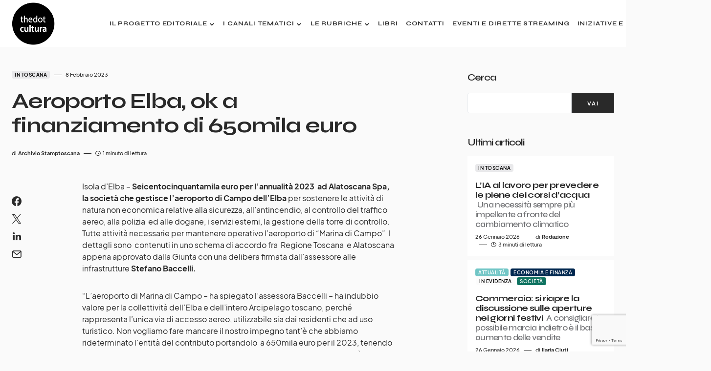

--- FILE ---
content_type: text/html; charset=utf-8
request_url: https://www.google.com/recaptcha/api2/anchor?ar=1&k=6LdmThgoAAAAABvo5zrTKBXTbTSqOtuaik-E4ne4&co=aHR0cHM6Ly93d3cudGhlZG90Y3VsdHVyYS5pdDo0NDM.&hl=en&v=PoyoqOPhxBO7pBk68S4YbpHZ&size=invisible&anchor-ms=20000&execute-ms=30000&cb=c4f1ykmvv3z2
body_size: 48646
content:
<!DOCTYPE HTML><html dir="ltr" lang="en"><head><meta http-equiv="Content-Type" content="text/html; charset=UTF-8">
<meta http-equiv="X-UA-Compatible" content="IE=edge">
<title>reCAPTCHA</title>
<style type="text/css">
/* cyrillic-ext */
@font-face {
  font-family: 'Roboto';
  font-style: normal;
  font-weight: 400;
  font-stretch: 100%;
  src: url(//fonts.gstatic.com/s/roboto/v48/KFO7CnqEu92Fr1ME7kSn66aGLdTylUAMa3GUBHMdazTgWw.woff2) format('woff2');
  unicode-range: U+0460-052F, U+1C80-1C8A, U+20B4, U+2DE0-2DFF, U+A640-A69F, U+FE2E-FE2F;
}
/* cyrillic */
@font-face {
  font-family: 'Roboto';
  font-style: normal;
  font-weight: 400;
  font-stretch: 100%;
  src: url(//fonts.gstatic.com/s/roboto/v48/KFO7CnqEu92Fr1ME7kSn66aGLdTylUAMa3iUBHMdazTgWw.woff2) format('woff2');
  unicode-range: U+0301, U+0400-045F, U+0490-0491, U+04B0-04B1, U+2116;
}
/* greek-ext */
@font-face {
  font-family: 'Roboto';
  font-style: normal;
  font-weight: 400;
  font-stretch: 100%;
  src: url(//fonts.gstatic.com/s/roboto/v48/KFO7CnqEu92Fr1ME7kSn66aGLdTylUAMa3CUBHMdazTgWw.woff2) format('woff2');
  unicode-range: U+1F00-1FFF;
}
/* greek */
@font-face {
  font-family: 'Roboto';
  font-style: normal;
  font-weight: 400;
  font-stretch: 100%;
  src: url(//fonts.gstatic.com/s/roboto/v48/KFO7CnqEu92Fr1ME7kSn66aGLdTylUAMa3-UBHMdazTgWw.woff2) format('woff2');
  unicode-range: U+0370-0377, U+037A-037F, U+0384-038A, U+038C, U+038E-03A1, U+03A3-03FF;
}
/* math */
@font-face {
  font-family: 'Roboto';
  font-style: normal;
  font-weight: 400;
  font-stretch: 100%;
  src: url(//fonts.gstatic.com/s/roboto/v48/KFO7CnqEu92Fr1ME7kSn66aGLdTylUAMawCUBHMdazTgWw.woff2) format('woff2');
  unicode-range: U+0302-0303, U+0305, U+0307-0308, U+0310, U+0312, U+0315, U+031A, U+0326-0327, U+032C, U+032F-0330, U+0332-0333, U+0338, U+033A, U+0346, U+034D, U+0391-03A1, U+03A3-03A9, U+03B1-03C9, U+03D1, U+03D5-03D6, U+03F0-03F1, U+03F4-03F5, U+2016-2017, U+2034-2038, U+203C, U+2040, U+2043, U+2047, U+2050, U+2057, U+205F, U+2070-2071, U+2074-208E, U+2090-209C, U+20D0-20DC, U+20E1, U+20E5-20EF, U+2100-2112, U+2114-2115, U+2117-2121, U+2123-214F, U+2190, U+2192, U+2194-21AE, U+21B0-21E5, U+21F1-21F2, U+21F4-2211, U+2213-2214, U+2216-22FF, U+2308-230B, U+2310, U+2319, U+231C-2321, U+2336-237A, U+237C, U+2395, U+239B-23B7, U+23D0, U+23DC-23E1, U+2474-2475, U+25AF, U+25B3, U+25B7, U+25BD, U+25C1, U+25CA, U+25CC, U+25FB, U+266D-266F, U+27C0-27FF, U+2900-2AFF, U+2B0E-2B11, U+2B30-2B4C, U+2BFE, U+3030, U+FF5B, U+FF5D, U+1D400-1D7FF, U+1EE00-1EEFF;
}
/* symbols */
@font-face {
  font-family: 'Roboto';
  font-style: normal;
  font-weight: 400;
  font-stretch: 100%;
  src: url(//fonts.gstatic.com/s/roboto/v48/KFO7CnqEu92Fr1ME7kSn66aGLdTylUAMaxKUBHMdazTgWw.woff2) format('woff2');
  unicode-range: U+0001-000C, U+000E-001F, U+007F-009F, U+20DD-20E0, U+20E2-20E4, U+2150-218F, U+2190, U+2192, U+2194-2199, U+21AF, U+21E6-21F0, U+21F3, U+2218-2219, U+2299, U+22C4-22C6, U+2300-243F, U+2440-244A, U+2460-24FF, U+25A0-27BF, U+2800-28FF, U+2921-2922, U+2981, U+29BF, U+29EB, U+2B00-2BFF, U+4DC0-4DFF, U+FFF9-FFFB, U+10140-1018E, U+10190-1019C, U+101A0, U+101D0-101FD, U+102E0-102FB, U+10E60-10E7E, U+1D2C0-1D2D3, U+1D2E0-1D37F, U+1F000-1F0FF, U+1F100-1F1AD, U+1F1E6-1F1FF, U+1F30D-1F30F, U+1F315, U+1F31C, U+1F31E, U+1F320-1F32C, U+1F336, U+1F378, U+1F37D, U+1F382, U+1F393-1F39F, U+1F3A7-1F3A8, U+1F3AC-1F3AF, U+1F3C2, U+1F3C4-1F3C6, U+1F3CA-1F3CE, U+1F3D4-1F3E0, U+1F3ED, U+1F3F1-1F3F3, U+1F3F5-1F3F7, U+1F408, U+1F415, U+1F41F, U+1F426, U+1F43F, U+1F441-1F442, U+1F444, U+1F446-1F449, U+1F44C-1F44E, U+1F453, U+1F46A, U+1F47D, U+1F4A3, U+1F4B0, U+1F4B3, U+1F4B9, U+1F4BB, U+1F4BF, U+1F4C8-1F4CB, U+1F4D6, U+1F4DA, U+1F4DF, U+1F4E3-1F4E6, U+1F4EA-1F4ED, U+1F4F7, U+1F4F9-1F4FB, U+1F4FD-1F4FE, U+1F503, U+1F507-1F50B, U+1F50D, U+1F512-1F513, U+1F53E-1F54A, U+1F54F-1F5FA, U+1F610, U+1F650-1F67F, U+1F687, U+1F68D, U+1F691, U+1F694, U+1F698, U+1F6AD, U+1F6B2, U+1F6B9-1F6BA, U+1F6BC, U+1F6C6-1F6CF, U+1F6D3-1F6D7, U+1F6E0-1F6EA, U+1F6F0-1F6F3, U+1F6F7-1F6FC, U+1F700-1F7FF, U+1F800-1F80B, U+1F810-1F847, U+1F850-1F859, U+1F860-1F887, U+1F890-1F8AD, U+1F8B0-1F8BB, U+1F8C0-1F8C1, U+1F900-1F90B, U+1F93B, U+1F946, U+1F984, U+1F996, U+1F9E9, U+1FA00-1FA6F, U+1FA70-1FA7C, U+1FA80-1FA89, U+1FA8F-1FAC6, U+1FACE-1FADC, U+1FADF-1FAE9, U+1FAF0-1FAF8, U+1FB00-1FBFF;
}
/* vietnamese */
@font-face {
  font-family: 'Roboto';
  font-style: normal;
  font-weight: 400;
  font-stretch: 100%;
  src: url(//fonts.gstatic.com/s/roboto/v48/KFO7CnqEu92Fr1ME7kSn66aGLdTylUAMa3OUBHMdazTgWw.woff2) format('woff2');
  unicode-range: U+0102-0103, U+0110-0111, U+0128-0129, U+0168-0169, U+01A0-01A1, U+01AF-01B0, U+0300-0301, U+0303-0304, U+0308-0309, U+0323, U+0329, U+1EA0-1EF9, U+20AB;
}
/* latin-ext */
@font-face {
  font-family: 'Roboto';
  font-style: normal;
  font-weight: 400;
  font-stretch: 100%;
  src: url(//fonts.gstatic.com/s/roboto/v48/KFO7CnqEu92Fr1ME7kSn66aGLdTylUAMa3KUBHMdazTgWw.woff2) format('woff2');
  unicode-range: U+0100-02BA, U+02BD-02C5, U+02C7-02CC, U+02CE-02D7, U+02DD-02FF, U+0304, U+0308, U+0329, U+1D00-1DBF, U+1E00-1E9F, U+1EF2-1EFF, U+2020, U+20A0-20AB, U+20AD-20C0, U+2113, U+2C60-2C7F, U+A720-A7FF;
}
/* latin */
@font-face {
  font-family: 'Roboto';
  font-style: normal;
  font-weight: 400;
  font-stretch: 100%;
  src: url(//fonts.gstatic.com/s/roboto/v48/KFO7CnqEu92Fr1ME7kSn66aGLdTylUAMa3yUBHMdazQ.woff2) format('woff2');
  unicode-range: U+0000-00FF, U+0131, U+0152-0153, U+02BB-02BC, U+02C6, U+02DA, U+02DC, U+0304, U+0308, U+0329, U+2000-206F, U+20AC, U+2122, U+2191, U+2193, U+2212, U+2215, U+FEFF, U+FFFD;
}
/* cyrillic-ext */
@font-face {
  font-family: 'Roboto';
  font-style: normal;
  font-weight: 500;
  font-stretch: 100%;
  src: url(//fonts.gstatic.com/s/roboto/v48/KFO7CnqEu92Fr1ME7kSn66aGLdTylUAMa3GUBHMdazTgWw.woff2) format('woff2');
  unicode-range: U+0460-052F, U+1C80-1C8A, U+20B4, U+2DE0-2DFF, U+A640-A69F, U+FE2E-FE2F;
}
/* cyrillic */
@font-face {
  font-family: 'Roboto';
  font-style: normal;
  font-weight: 500;
  font-stretch: 100%;
  src: url(//fonts.gstatic.com/s/roboto/v48/KFO7CnqEu92Fr1ME7kSn66aGLdTylUAMa3iUBHMdazTgWw.woff2) format('woff2');
  unicode-range: U+0301, U+0400-045F, U+0490-0491, U+04B0-04B1, U+2116;
}
/* greek-ext */
@font-face {
  font-family: 'Roboto';
  font-style: normal;
  font-weight: 500;
  font-stretch: 100%;
  src: url(//fonts.gstatic.com/s/roboto/v48/KFO7CnqEu92Fr1ME7kSn66aGLdTylUAMa3CUBHMdazTgWw.woff2) format('woff2');
  unicode-range: U+1F00-1FFF;
}
/* greek */
@font-face {
  font-family: 'Roboto';
  font-style: normal;
  font-weight: 500;
  font-stretch: 100%;
  src: url(//fonts.gstatic.com/s/roboto/v48/KFO7CnqEu92Fr1ME7kSn66aGLdTylUAMa3-UBHMdazTgWw.woff2) format('woff2');
  unicode-range: U+0370-0377, U+037A-037F, U+0384-038A, U+038C, U+038E-03A1, U+03A3-03FF;
}
/* math */
@font-face {
  font-family: 'Roboto';
  font-style: normal;
  font-weight: 500;
  font-stretch: 100%;
  src: url(//fonts.gstatic.com/s/roboto/v48/KFO7CnqEu92Fr1ME7kSn66aGLdTylUAMawCUBHMdazTgWw.woff2) format('woff2');
  unicode-range: U+0302-0303, U+0305, U+0307-0308, U+0310, U+0312, U+0315, U+031A, U+0326-0327, U+032C, U+032F-0330, U+0332-0333, U+0338, U+033A, U+0346, U+034D, U+0391-03A1, U+03A3-03A9, U+03B1-03C9, U+03D1, U+03D5-03D6, U+03F0-03F1, U+03F4-03F5, U+2016-2017, U+2034-2038, U+203C, U+2040, U+2043, U+2047, U+2050, U+2057, U+205F, U+2070-2071, U+2074-208E, U+2090-209C, U+20D0-20DC, U+20E1, U+20E5-20EF, U+2100-2112, U+2114-2115, U+2117-2121, U+2123-214F, U+2190, U+2192, U+2194-21AE, U+21B0-21E5, U+21F1-21F2, U+21F4-2211, U+2213-2214, U+2216-22FF, U+2308-230B, U+2310, U+2319, U+231C-2321, U+2336-237A, U+237C, U+2395, U+239B-23B7, U+23D0, U+23DC-23E1, U+2474-2475, U+25AF, U+25B3, U+25B7, U+25BD, U+25C1, U+25CA, U+25CC, U+25FB, U+266D-266F, U+27C0-27FF, U+2900-2AFF, U+2B0E-2B11, U+2B30-2B4C, U+2BFE, U+3030, U+FF5B, U+FF5D, U+1D400-1D7FF, U+1EE00-1EEFF;
}
/* symbols */
@font-face {
  font-family: 'Roboto';
  font-style: normal;
  font-weight: 500;
  font-stretch: 100%;
  src: url(//fonts.gstatic.com/s/roboto/v48/KFO7CnqEu92Fr1ME7kSn66aGLdTylUAMaxKUBHMdazTgWw.woff2) format('woff2');
  unicode-range: U+0001-000C, U+000E-001F, U+007F-009F, U+20DD-20E0, U+20E2-20E4, U+2150-218F, U+2190, U+2192, U+2194-2199, U+21AF, U+21E6-21F0, U+21F3, U+2218-2219, U+2299, U+22C4-22C6, U+2300-243F, U+2440-244A, U+2460-24FF, U+25A0-27BF, U+2800-28FF, U+2921-2922, U+2981, U+29BF, U+29EB, U+2B00-2BFF, U+4DC0-4DFF, U+FFF9-FFFB, U+10140-1018E, U+10190-1019C, U+101A0, U+101D0-101FD, U+102E0-102FB, U+10E60-10E7E, U+1D2C0-1D2D3, U+1D2E0-1D37F, U+1F000-1F0FF, U+1F100-1F1AD, U+1F1E6-1F1FF, U+1F30D-1F30F, U+1F315, U+1F31C, U+1F31E, U+1F320-1F32C, U+1F336, U+1F378, U+1F37D, U+1F382, U+1F393-1F39F, U+1F3A7-1F3A8, U+1F3AC-1F3AF, U+1F3C2, U+1F3C4-1F3C6, U+1F3CA-1F3CE, U+1F3D4-1F3E0, U+1F3ED, U+1F3F1-1F3F3, U+1F3F5-1F3F7, U+1F408, U+1F415, U+1F41F, U+1F426, U+1F43F, U+1F441-1F442, U+1F444, U+1F446-1F449, U+1F44C-1F44E, U+1F453, U+1F46A, U+1F47D, U+1F4A3, U+1F4B0, U+1F4B3, U+1F4B9, U+1F4BB, U+1F4BF, U+1F4C8-1F4CB, U+1F4D6, U+1F4DA, U+1F4DF, U+1F4E3-1F4E6, U+1F4EA-1F4ED, U+1F4F7, U+1F4F9-1F4FB, U+1F4FD-1F4FE, U+1F503, U+1F507-1F50B, U+1F50D, U+1F512-1F513, U+1F53E-1F54A, U+1F54F-1F5FA, U+1F610, U+1F650-1F67F, U+1F687, U+1F68D, U+1F691, U+1F694, U+1F698, U+1F6AD, U+1F6B2, U+1F6B9-1F6BA, U+1F6BC, U+1F6C6-1F6CF, U+1F6D3-1F6D7, U+1F6E0-1F6EA, U+1F6F0-1F6F3, U+1F6F7-1F6FC, U+1F700-1F7FF, U+1F800-1F80B, U+1F810-1F847, U+1F850-1F859, U+1F860-1F887, U+1F890-1F8AD, U+1F8B0-1F8BB, U+1F8C0-1F8C1, U+1F900-1F90B, U+1F93B, U+1F946, U+1F984, U+1F996, U+1F9E9, U+1FA00-1FA6F, U+1FA70-1FA7C, U+1FA80-1FA89, U+1FA8F-1FAC6, U+1FACE-1FADC, U+1FADF-1FAE9, U+1FAF0-1FAF8, U+1FB00-1FBFF;
}
/* vietnamese */
@font-face {
  font-family: 'Roboto';
  font-style: normal;
  font-weight: 500;
  font-stretch: 100%;
  src: url(//fonts.gstatic.com/s/roboto/v48/KFO7CnqEu92Fr1ME7kSn66aGLdTylUAMa3OUBHMdazTgWw.woff2) format('woff2');
  unicode-range: U+0102-0103, U+0110-0111, U+0128-0129, U+0168-0169, U+01A0-01A1, U+01AF-01B0, U+0300-0301, U+0303-0304, U+0308-0309, U+0323, U+0329, U+1EA0-1EF9, U+20AB;
}
/* latin-ext */
@font-face {
  font-family: 'Roboto';
  font-style: normal;
  font-weight: 500;
  font-stretch: 100%;
  src: url(//fonts.gstatic.com/s/roboto/v48/KFO7CnqEu92Fr1ME7kSn66aGLdTylUAMa3KUBHMdazTgWw.woff2) format('woff2');
  unicode-range: U+0100-02BA, U+02BD-02C5, U+02C7-02CC, U+02CE-02D7, U+02DD-02FF, U+0304, U+0308, U+0329, U+1D00-1DBF, U+1E00-1E9F, U+1EF2-1EFF, U+2020, U+20A0-20AB, U+20AD-20C0, U+2113, U+2C60-2C7F, U+A720-A7FF;
}
/* latin */
@font-face {
  font-family: 'Roboto';
  font-style: normal;
  font-weight: 500;
  font-stretch: 100%;
  src: url(//fonts.gstatic.com/s/roboto/v48/KFO7CnqEu92Fr1ME7kSn66aGLdTylUAMa3yUBHMdazQ.woff2) format('woff2');
  unicode-range: U+0000-00FF, U+0131, U+0152-0153, U+02BB-02BC, U+02C6, U+02DA, U+02DC, U+0304, U+0308, U+0329, U+2000-206F, U+20AC, U+2122, U+2191, U+2193, U+2212, U+2215, U+FEFF, U+FFFD;
}
/* cyrillic-ext */
@font-face {
  font-family: 'Roboto';
  font-style: normal;
  font-weight: 900;
  font-stretch: 100%;
  src: url(//fonts.gstatic.com/s/roboto/v48/KFO7CnqEu92Fr1ME7kSn66aGLdTylUAMa3GUBHMdazTgWw.woff2) format('woff2');
  unicode-range: U+0460-052F, U+1C80-1C8A, U+20B4, U+2DE0-2DFF, U+A640-A69F, U+FE2E-FE2F;
}
/* cyrillic */
@font-face {
  font-family: 'Roboto';
  font-style: normal;
  font-weight: 900;
  font-stretch: 100%;
  src: url(//fonts.gstatic.com/s/roboto/v48/KFO7CnqEu92Fr1ME7kSn66aGLdTylUAMa3iUBHMdazTgWw.woff2) format('woff2');
  unicode-range: U+0301, U+0400-045F, U+0490-0491, U+04B0-04B1, U+2116;
}
/* greek-ext */
@font-face {
  font-family: 'Roboto';
  font-style: normal;
  font-weight: 900;
  font-stretch: 100%;
  src: url(//fonts.gstatic.com/s/roboto/v48/KFO7CnqEu92Fr1ME7kSn66aGLdTylUAMa3CUBHMdazTgWw.woff2) format('woff2');
  unicode-range: U+1F00-1FFF;
}
/* greek */
@font-face {
  font-family: 'Roboto';
  font-style: normal;
  font-weight: 900;
  font-stretch: 100%;
  src: url(//fonts.gstatic.com/s/roboto/v48/KFO7CnqEu92Fr1ME7kSn66aGLdTylUAMa3-UBHMdazTgWw.woff2) format('woff2');
  unicode-range: U+0370-0377, U+037A-037F, U+0384-038A, U+038C, U+038E-03A1, U+03A3-03FF;
}
/* math */
@font-face {
  font-family: 'Roboto';
  font-style: normal;
  font-weight: 900;
  font-stretch: 100%;
  src: url(//fonts.gstatic.com/s/roboto/v48/KFO7CnqEu92Fr1ME7kSn66aGLdTylUAMawCUBHMdazTgWw.woff2) format('woff2');
  unicode-range: U+0302-0303, U+0305, U+0307-0308, U+0310, U+0312, U+0315, U+031A, U+0326-0327, U+032C, U+032F-0330, U+0332-0333, U+0338, U+033A, U+0346, U+034D, U+0391-03A1, U+03A3-03A9, U+03B1-03C9, U+03D1, U+03D5-03D6, U+03F0-03F1, U+03F4-03F5, U+2016-2017, U+2034-2038, U+203C, U+2040, U+2043, U+2047, U+2050, U+2057, U+205F, U+2070-2071, U+2074-208E, U+2090-209C, U+20D0-20DC, U+20E1, U+20E5-20EF, U+2100-2112, U+2114-2115, U+2117-2121, U+2123-214F, U+2190, U+2192, U+2194-21AE, U+21B0-21E5, U+21F1-21F2, U+21F4-2211, U+2213-2214, U+2216-22FF, U+2308-230B, U+2310, U+2319, U+231C-2321, U+2336-237A, U+237C, U+2395, U+239B-23B7, U+23D0, U+23DC-23E1, U+2474-2475, U+25AF, U+25B3, U+25B7, U+25BD, U+25C1, U+25CA, U+25CC, U+25FB, U+266D-266F, U+27C0-27FF, U+2900-2AFF, U+2B0E-2B11, U+2B30-2B4C, U+2BFE, U+3030, U+FF5B, U+FF5D, U+1D400-1D7FF, U+1EE00-1EEFF;
}
/* symbols */
@font-face {
  font-family: 'Roboto';
  font-style: normal;
  font-weight: 900;
  font-stretch: 100%;
  src: url(//fonts.gstatic.com/s/roboto/v48/KFO7CnqEu92Fr1ME7kSn66aGLdTylUAMaxKUBHMdazTgWw.woff2) format('woff2');
  unicode-range: U+0001-000C, U+000E-001F, U+007F-009F, U+20DD-20E0, U+20E2-20E4, U+2150-218F, U+2190, U+2192, U+2194-2199, U+21AF, U+21E6-21F0, U+21F3, U+2218-2219, U+2299, U+22C4-22C6, U+2300-243F, U+2440-244A, U+2460-24FF, U+25A0-27BF, U+2800-28FF, U+2921-2922, U+2981, U+29BF, U+29EB, U+2B00-2BFF, U+4DC0-4DFF, U+FFF9-FFFB, U+10140-1018E, U+10190-1019C, U+101A0, U+101D0-101FD, U+102E0-102FB, U+10E60-10E7E, U+1D2C0-1D2D3, U+1D2E0-1D37F, U+1F000-1F0FF, U+1F100-1F1AD, U+1F1E6-1F1FF, U+1F30D-1F30F, U+1F315, U+1F31C, U+1F31E, U+1F320-1F32C, U+1F336, U+1F378, U+1F37D, U+1F382, U+1F393-1F39F, U+1F3A7-1F3A8, U+1F3AC-1F3AF, U+1F3C2, U+1F3C4-1F3C6, U+1F3CA-1F3CE, U+1F3D4-1F3E0, U+1F3ED, U+1F3F1-1F3F3, U+1F3F5-1F3F7, U+1F408, U+1F415, U+1F41F, U+1F426, U+1F43F, U+1F441-1F442, U+1F444, U+1F446-1F449, U+1F44C-1F44E, U+1F453, U+1F46A, U+1F47D, U+1F4A3, U+1F4B0, U+1F4B3, U+1F4B9, U+1F4BB, U+1F4BF, U+1F4C8-1F4CB, U+1F4D6, U+1F4DA, U+1F4DF, U+1F4E3-1F4E6, U+1F4EA-1F4ED, U+1F4F7, U+1F4F9-1F4FB, U+1F4FD-1F4FE, U+1F503, U+1F507-1F50B, U+1F50D, U+1F512-1F513, U+1F53E-1F54A, U+1F54F-1F5FA, U+1F610, U+1F650-1F67F, U+1F687, U+1F68D, U+1F691, U+1F694, U+1F698, U+1F6AD, U+1F6B2, U+1F6B9-1F6BA, U+1F6BC, U+1F6C6-1F6CF, U+1F6D3-1F6D7, U+1F6E0-1F6EA, U+1F6F0-1F6F3, U+1F6F7-1F6FC, U+1F700-1F7FF, U+1F800-1F80B, U+1F810-1F847, U+1F850-1F859, U+1F860-1F887, U+1F890-1F8AD, U+1F8B0-1F8BB, U+1F8C0-1F8C1, U+1F900-1F90B, U+1F93B, U+1F946, U+1F984, U+1F996, U+1F9E9, U+1FA00-1FA6F, U+1FA70-1FA7C, U+1FA80-1FA89, U+1FA8F-1FAC6, U+1FACE-1FADC, U+1FADF-1FAE9, U+1FAF0-1FAF8, U+1FB00-1FBFF;
}
/* vietnamese */
@font-face {
  font-family: 'Roboto';
  font-style: normal;
  font-weight: 900;
  font-stretch: 100%;
  src: url(//fonts.gstatic.com/s/roboto/v48/KFO7CnqEu92Fr1ME7kSn66aGLdTylUAMa3OUBHMdazTgWw.woff2) format('woff2');
  unicode-range: U+0102-0103, U+0110-0111, U+0128-0129, U+0168-0169, U+01A0-01A1, U+01AF-01B0, U+0300-0301, U+0303-0304, U+0308-0309, U+0323, U+0329, U+1EA0-1EF9, U+20AB;
}
/* latin-ext */
@font-face {
  font-family: 'Roboto';
  font-style: normal;
  font-weight: 900;
  font-stretch: 100%;
  src: url(//fonts.gstatic.com/s/roboto/v48/KFO7CnqEu92Fr1ME7kSn66aGLdTylUAMa3KUBHMdazTgWw.woff2) format('woff2');
  unicode-range: U+0100-02BA, U+02BD-02C5, U+02C7-02CC, U+02CE-02D7, U+02DD-02FF, U+0304, U+0308, U+0329, U+1D00-1DBF, U+1E00-1E9F, U+1EF2-1EFF, U+2020, U+20A0-20AB, U+20AD-20C0, U+2113, U+2C60-2C7F, U+A720-A7FF;
}
/* latin */
@font-face {
  font-family: 'Roboto';
  font-style: normal;
  font-weight: 900;
  font-stretch: 100%;
  src: url(//fonts.gstatic.com/s/roboto/v48/KFO7CnqEu92Fr1ME7kSn66aGLdTylUAMa3yUBHMdazQ.woff2) format('woff2');
  unicode-range: U+0000-00FF, U+0131, U+0152-0153, U+02BB-02BC, U+02C6, U+02DA, U+02DC, U+0304, U+0308, U+0329, U+2000-206F, U+20AC, U+2122, U+2191, U+2193, U+2212, U+2215, U+FEFF, U+FFFD;
}

</style>
<link rel="stylesheet" type="text/css" href="https://www.gstatic.com/recaptcha/releases/PoyoqOPhxBO7pBk68S4YbpHZ/styles__ltr.css">
<script nonce="iLr2Oj_5cugxsysqo2-32w" type="text/javascript">window['__recaptcha_api'] = 'https://www.google.com/recaptcha/api2/';</script>
<script type="text/javascript" src="https://www.gstatic.com/recaptcha/releases/PoyoqOPhxBO7pBk68S4YbpHZ/recaptcha__en.js" nonce="iLr2Oj_5cugxsysqo2-32w">
      
    </script></head>
<body><div id="rc-anchor-alert" class="rc-anchor-alert"></div>
<input type="hidden" id="recaptcha-token" value="[base64]">
<script type="text/javascript" nonce="iLr2Oj_5cugxsysqo2-32w">
      recaptcha.anchor.Main.init("[\x22ainput\x22,[\x22bgdata\x22,\x22\x22,\[base64]/[base64]/MjU1Ong/[base64]/[base64]/[base64]/[base64]/[base64]/[base64]/[base64]/[base64]/[base64]/[base64]/[base64]/[base64]/[base64]/[base64]/[base64]\\u003d\x22,\[base64]\\u003d\x22,\x22w5PDnMOLwpHCsnrDnMKfUsOjK8K7wpPCtsKFw63CrsK9w4nCgMKvwo9bbgU2wpHDmHfCvTpHUsK2YsKxwqnCvcOYw4c/wrbCg8KNw7wvUiV8HzZcwrR3w57DlsOkWMKUETbCucKVwpfDpMOFPMO1YMO6BMKiS8KYeAXDtQbCuwPDoXnCgsOXFyjDll7DmMKzw5EiwqLDlxN+wpHDvsOHacKiYEFHdGk3w4hvXcKdwqnDt3tDIcKCwo4zw74COWzChWRRa2wDDivCpEZjejDDoD7Dg1R/w7vDjWdPw4bCr8KadntVwrPCrsKMw4FBw5hJw6R4YMO5wrzCpArDlEfCrFtTw7TDn2/Ds8K9wpIewrcvSsKPworCjMOLwr9Xw5kJw5PDpAvCkihcWDnCq8Ohw4HCkMKRN8OYw6/Dt2jDmcO+V8KCBn8Ew5vCtcOYGFEzY8K/XCkWwrkgwroJwqAXSsO0K2rCscKtw7Q+VsKvYDdgw6EbwrPCvxN8bcOgA2jChcKdOlXCtcOQHBFDwqFEw4A0Y8K5w4vCnMO3LMO+STcLw4zDjcOBw70uHMKUwp4Fw4/DsC5yXMODex3DjsOxfS/DpnfCpWnCm8KpwrfCl8KjEDDCs8OPOwcnwr88AzZ1w6EJdWXCnxDDoCgxO8OsY8KVw6DDpH/[base64]/CisKiIQ3CmBQRNcK1NWHDm8ODNWbDksOtUcOPFxY+w6fDqsO8ZT/CgMOkb03DsG8lwpN4wrRzwpQ3woAzwp8cdWzDs1bDnMOTCQUWIBDCsMKMwqk4FnfCrcOrTSnCqTnDk8KqM8KzH8K6GMOJw41awrvDs1rCjAzDuCchw6rCpcKGUxxiw6RaesODR8Omw6J/OMO8J09wUHNNwrYUCwvCghDCoMOmUV3Du8OxwpbDlsKaJx8IwrjCnMOnw7nCqVfClwUQbjxXPsKkCsO5McOrXsKywoQRwoDCgcOtIsKbah3DnQQDwq45asKewpzDssKowp8wwpNQJG7CuULCgjrDrVLCpR9BwqczHTc4IGVow7QvRsKCwrTDql3Ct8O/JHrDiCTCpxPCk3ZGck81aykhw6ZWE8Kwf8Ofw55VR3HCs8OZw5nDnwXCuMO1TxtBBR3Dv8KfwqAuw6Q+wq/DgnlDbcKODcKWWk3CrHoQwrLDjsO+wqArwqdKQ8Ozw45Jw4cOwoEVQ8KLw6/[base64]/CqR4BU8KUwrXDqWd1JWnDjxAdwpVQPsKacHR5U1vDrEVow4tswr/DjQPDml1RwoR3BlLCn2/CpcODwrZ9RVrDtcKdwq3CqcOEwoENb8OKSAfDiMO8Mihcw5dMfhhqasOuL8KgMzvDrxwScFbCn25kw4FmC3/Dk8KnesKkwonDo0PCosOVw7PCkcKbAB0QwpDCvsOqwqJgwrZbWsK7IMOfWsOMw5BYwoHDjSbCn8O0Ny/CsUXCisKOdkLDhMOdX8Obw7rCn8OCwol1wplUaFvDuMOhBnkzwqjCiSHCvnLDqXkIOwF/[base64]/CgsOGPGrCqEphwq8RwqJCw6RjPSUUw6fDkcKQQhnDvDoNwo3ClztIesK1w5PCh8Kpw69Bw4tYQ8OpEFnChRjDnUsUMMKPwoESw67DowRaw6pzccKjw5TCsMKuIwDDmltzwrvCk01Bwp5nTlnDiBvCscKnw7HCpk3DnhvDmgtXVMKywrjChcK1w4/CrBkhw67DvsOaWjfCtcOTw4zClMO2fTguw53CtSIAG1cjw6HDrcO7wqDCiW1+B3fDjTbDq8KTLcKSN0ZTw5XDo8KDMMKYwrt3w5RQwq7CvBPDqTwVJyPCg8Kbc8KKw7YWw7vCumPCmXtHw4/CvlDCvsOLAH4/GUhiSlvDk1NXwpzDqVfDm8OOw7TDmhfDucOeTsKbwpjCm8OhasOLNxPDkzUKWcOHTE7Di8O5V8KeP8Kaw53CpMK1wpgUw57CgBXCnC5deHsGXRTDl2HDjcOFQsOCw4vCmMKnwpPCpsO9wrdVDnA7MiYrbj0tecOBwrfCqyTDr3Vjwp1Lw4jDscKxw58Ew5/DqsKBehIewps/ScOUAxLDsMOGW8KQZxRcwqrDlA/[base64]/DnnPDkDELw78OQx1Iw61rw5zDj1/DixMICG1bw7TDucKRw4kbwoMeE8KvwqAtwrzDj8Oyw7nDuh3DhcOaw4LDtExIGhPCtsOQw59sbcOdw45ow4HClBpWw4p5bV88LcO7w64Iwr3CtcOawok8W8KMesOMa8KQYWpjw785w5vDlsOZwqjCnH7Crh9ETHwnwpnCiTQ/w5p9B8Krwq9YTMO7Kz9+fVR0AsOjwq/Dji5WLsK5wowgT8OcKcK2wrbDsUMrw6nCiMKVwqtUw7NBBsOCwrzCg1fCm8K1wrzCicOgGMKjDTHDn1DDnTvDscOdw4LCtMOZw6YVwpUWw4rCqGvCusOsw7XCoHbDksO/PFhmw4Qew7pVCsKswpoOIcKPw6LDmHHDi2LDgywhw6xqwo/Dqw/[base64]/[base64]/w4Q1w5B4ID8YPFJhw7bCvMOobUNbBcOWw5zCnsOwwo5Twp7CuHRbIMKqw7JhLTLCnsKYw5fDp1XDlCnDgsKEw7l+Gz8ow5QywrfDk8K5w58FwpPDkwAowpzCnMKNCVdxwptQw6kAw6IZwoEhJ8O/w7lMY0IBAmDCiUA6H3kow43ClAV4VXPCmjrCuMKHHsONEnTCv1csB8OywrDDsioAw7/DiRzCvMOKDsK1DGV+BMKIwrZIw4whN8KsbcOuFgDDisKxT0Yqwr7CmUZ0GMOdw7XCicO5w4jDssKmw5ZTw4RWwpxvw6B2w6LDqUAqwoJdKSDCm8KCdcKywrkdw5XDuhJlw78Fw4XDqkLDvxDCgsKCw5F0LcO/JMKzFg3CtsK6ecKywrtFw4TCqFVGw6gYNkvDuz5Qw4wCEiJjfhjCg8KXwqfCusO/YgkEwoTCjmhiesK3EU5Cw69UwqPCqWzCg1rDoVzCtMObwr8qw5EMw6LCgsOCGsOlJTfDoMKuwrgfwptDw49Uw6Z8w6oBwrZ/w7A4BHdAw6AGAVoUR23CimUzwoTDjMK6w6DCh8KNSsOdNMOBw51OwopFXmrCrxYjKHgvw5DDvQczw6XDjMKpw4RsBCllw4/DqsK1QG3DmMKtA8KUcXnDklpLADTDosKoWGt8O8OtOWPDssKgIcKNfFPDtWgSw6fDtsOkAMOFwpPDixHDrcO0S0vDklpiw6BiwqtXwp9EXcO2GHhNQGUsw7YoOwfDpsKlRMO8wpXCgsK0w51wMzfDs2jCuEVeUgTDrsKEGMKGwq4ucsK9McKTacKzwrE/Dgs7eETCjcK1wrEawobCg8KMwqgvwqpaw5hkQcKTw6c2c8KFw6IDHVfDrRFjLhbCkQbCqxwywqzCkSrDqsOJw4zCkApNS8OxaEUvXMOAf8O1wo/DicO9w4wXw5DCtcOneBfDhAlrwoXDiTRXU8K4wrt6wq/CuWXCoQJefhcFw7/Dm8Omw7ppw70Kw6HDgsKQOCPDtcKgwpg9woltPMOfcCTCmsOSwpXCh8OfwqjDj3Isw4jCnz4AwppKVljCucKyIxRYBSgwKMKeTMO7H2xOY8Kxw7jDolVRwq8qNFTDi3Rww4vCg13DkcKqAxlxw7fCtnV4wqPCvwlrOHnDijrCmxnCqsO7wr/DjcOZX2TDkEXDqMONHHFjw4TCjG9wwp4QZcK6OMOBRDZGw5paTcKVEzUGwrQmwqHDusKlBcOEfgbCuDnCiFDDtHHDjMONw67DhMOzwpRKIsOxFgZdWlEpWCXCgEfCoQ3CllbDs1QKGcKfBsKdw7fCpyPDhCHDgsOGQkPDqsKzDMKYwp/DqsKCCcOXH8Kuwp5GEX9ww5DDnFHDq8Kjw5zCvhvCgFTDszFIw5fCvcOYwo43XsOTw4vClWrCmcOcClvCqcKMwph8BzUEHMKGBWFYw4pLWsO0wqTCssK+DMOYwovDksKmw6vDgShlw5dyw4MCw6/CnMOWelLCoV7CpsKJZxEww5lZwpF0a8K1AB9lwqvChsOVwqggci5+HsKAasO9Y8KbRGctw7h7wqBqUMKoe8OCEMONccO2w4t1w4HCn8K7w5bCg00VHsO/[base64]/TVDCtTl1VsKywo3Dv8O3woIZw5xJTcOhw6Z3JMO7AMOKw4DDpDklwoDDgMKYcsKkwpwvJV0LwrNHw4bDsMOuwpvCu0vCvMKhTkfDscOWwrPCr1wRw5kOwrVOX8OIw5UMwp/[base64]/Dg2zCusKjQ1RMwqEMeAzCjHzDoSDCpsKtHgJXwrjDvWXCv8O7w6HDn8KLAxQUMcOpwq3Cmj7DicKpLH0Hw4ZfwpjDuVbCrTVxAMK6w5TClsOrY3XDj8KwG2jDpMOMTHnCh8OJXU/CkGUzF8KoasOYwpPCpsKBwpTCkn3DiMKJwo9zd8O+wq9WwoHCiUrCuiHDnMKICAbCpgLCp8OzNFfDk8O/w7bCvR9EOsOvYQ/[base64]/CrcOfQ3jDjMKhw6kzwpjCjAl3wqXCq3DDhyrDhcOyw7/DjGAAw6bDpcK5wqnDjy/CtMO0w57Cn8Oya8KrYBYzQsOtfmRjbGQZw4hSw4LDljnDhyPDuMO9SCbDux7DjcOCFMKyw4/CmsOzw54kw5HDim7CmXM3Z0cRw4bDigHDqsO5w7zCmMKzW8O3w5Q7PD1swpUeHFhBLztWQ8OrOhPDi8KYaBRfwp0Sw5HCncK/eMKUVxPCkBtBw68JBzTCnk8AHMO6w7XDiGzDhXJTYcOYayNawo/[base64]/[base64]/wpFHW8KuY8OtO10NwpDCjy/DncK2w41IJGJcXw0bwr3Dm8O2w5TDg8OiX2PDp3Rgc8KUw4cif8OJw6fClTwGw4HCmcK6NQtEwpU4UMOLEcKfwr52FUjDq0pEacO4IDXCg8KlQsKbHUPDmnPCq8O2W1xUw6JRwqjDlnTCpC7DkG/CocOFw5XDtsOAPsOZw5ZLB8OswpMOwrlyRcKxKzfDkSo5wpjCpMK8w7TDsyHCrVfCkQtlH8OwIsKGUQ3Ci8Otw7Nqw64IUzPCnALDp8KrwqvCssOAw7vDusKzw6jCkFTClDwaMnPCvy9Lw63DoMKqFncTDFJNw6/CnsO8w7cYa8ONRcOPLG4Fwo7DsMOawqvCn8KnWgvCtsKow55XwqbCsjEcJsK2w4ZMLDfDs8OUE8OfeHXCqn0LYENXQMOQfMOYwrsGCcKJwpHCsg9mw6bDusOaw7jCg8Kbwr7Ct8OVd8KZRsOyw6lCWsKNw6t+AcOYw4/CrsO3UMOXwo02G8KYwq1gwpTCpsKGK8OiJlXCqCY9bMOBw6Atw78ow5Rfw5gNwrzCmRAEQ8KpCsKewoxEwpXCq8OdBMODNjjDvcOKwo/Ck8KlwrphGcK/[base64]/wq4WwqcXH8Ord8KyX0/[base64]/C1jCtcOFXGLDhMKqe8OgacOPwotYw7MawqY2wprDojTCuMOIWMKuwq7DlwjDgFkPCBDDqnoRai7DiTjCj2vDhDPDncKEw5hvw5jCgMKAwocrw6B4d1wGwqIYPMOMbMOIGcKNwoQDw6VNw7XClhfDisKsZcKIw4vCkcOVw4pfQnPCkT/CvsOzwrjDmn0fbXoBwo9wBcKIw7t4WsO9wqdOwpxqYsOfdSV4wozDucK0CsKgwrNJbUHDmSbCokPCnV8JBjPCt3DCmcOoRVpbw4RYwqvDmHVRSxE5ZMK4GSnCssOwTsOAwq9NGsO1w64dwr/Cj8Obwr5ew4kbw5xET8Kkw7UaFGjDrCdCwqQ0w5/ChMO4C0gtfMOQTBbCkFjDjgFgMmgpwoZGw5nCtyTDknPDp3h1w5TChl3DvDFiwr8DwrXCrAXDqsK9w5YVAmIxEcKywozCrMOQw7LClcOAwofCv0kdWMOcw6JGw6HDp8KaL2tMw77Dumh8OMKGw4bDpMKbAcO/wrJuGMO1I8O0YUNTwpc1PMO4wofDk1bCqcKTYH4lRgQ3w4nChCgOwqTDnh52YcOnwqZ2EcKWw4zClwrCiMOEwpXCqQ9/BjPCtMKMF1PClnF7H2PCnsO+wqbDqcOQwofCoB7Cp8KBFzfCvMK0wq48w7fDll1qw4kuB8K4OsKXwq/DpMOmVnVnwrHDsxMUbB4hZMKAw6pxcsO9wovCvU7DpzdJbMOSMkTCvMO7wrrDicKxwr3DhW4HcCgsHi5XMMKow4VaQ33DscOEAsKYQwPCjBfCjCXCisO+w6vCqyfDqsKqwrbCr8O8TcOGM8OwE37CqXxgbsK5w5XDk8Kvwp/[base64]/[base64]/[base64]/[base64]/DmsKNKsO7w7YiXjzCtcOsRcK1w7bChsOCw79vFcKUw7HCmMO5ZMKfAR/CucKtwovCuRTDqzjCisKwwpvClMO7dMOgwrPCosKMLlHCtTrDpCvDgsKpwodAwpHCiAgKw7l5wo9/[base64]/DnsKjWzscFFDCn8OEwrtmw4F2RyZawqnCjsOtw47Ds1zDisOlwrcFMsOCaHhnIQlpw5bDtFnCg8OmRMOGwqMlw7hOw4JoV0fChmtrAEpFc3fCsyrDoMO+wp0nwpjCpsOUW8OMw7IIw5XDmXPDkQXDtgRZbldsLsOQNjF8wovCnGNoNsKVw6ZyWXbDhX5Bw7grw6prNA/[base64]/wp7DlDLCs3cPwq8ETcKqdxVPwo3Dh8OXEVs9egvDsMOINnvCiyrDmMKhaMOXX0Bkw51uU8OfwqDCsyA9OsOoJcOyKWjDpMKgwqdNw4/CnWHDoMOUw7UCbHFEw4bDqMKFw790w5poIcO1WDtpwqLDksKQIVrDkS3CuCBaTMOXw7pEOMOKZVFow7vDuQZTasK7YcOGwqXDn8OTEsKzwpzDskjCuMKaLW4Ha006T03CgBbDgcK/[base64]/Ck8OaBzrCtCMAXsOgNyjCkcOlFsOna1HCg8OyfMO2BsKowr3Dj0Etw4MwwofDtsO5wo9/[base64]/[base64]/Ck8Kuwr9swrLDksKkw4LDiMOwCwgYw7ZTw4RZWxtCw7EfIsOLIcKWwrdwwrYZwoDCuMK2w7wSDMOPw6LDrcKJDhnDgMKJbBl2w7J5Fl/Cr8O4MsO/wozCqsK6wrnDrxU0wpTDucK7w7VJw4zCmmXCtsOWwrrDncKEwrlBRj3CtjAvRMOafsKjU8KfPsOvW8ODw55GCDrDuMKuQcOhXCxaIMKRw6UMw4LCosK+wqATw5bDqsOFw5TDllcsfDhSFGxKBW/DocO7wofCg8OMcnF/[base64]/DphVYw7t7VgjDjMKYJsOfw6PDnQ12czJeb8OqesOwDk/[base64]/DmcKVw6sQw7ZXDcKgwroZWcKzw4ohw77DucOhR8KIw4zDtsOYZsKfJsOhe8OSKg/CljnDnSZtw5HCoDlUKyLCuMOQc8Kww4Nbw6hDU8Olwq/CqsKLRQbDugxRw7LCrgTDlGB0wo9/w7nCkQ0RYxhlw6nDmFlHwrnDlMK/w4Q6wocHw5LCs8KUayYdNxPDmV9KXMKdDMOvdUjCsMKhQBBaw47DnMONw53CmXjDh8KtSFsOwqlywoDDpmjDlMO/w4HCjsOkwqDDrMKTwp5xZ8K2JmN9wrsGTXZJw7M7w7TCiMKew7UpK8KSbMKZIMKjHQ3CpVTDllkNw5LCrMKpQjIlQErDpCtufmXDjcK2UTDCrXrCgCrDpVEbwpw9aTnClcK0dMOHw4nDqcKOwp/ClRIpOsKpGifCq8K7wqjDjDfCtF3DlcOCSMKaFsK5w5wGwoPCkCU9OkhXwrpVw41KfXJiJgVxw5BFwrxJw5vDmQUQCWPDmsKhw7VzwosZw67Cj8Otw6DDlMKUFMOXMiwpw59Gwp1jw7cAw59awqfDlzjDpGfCmsOdw65CC01nwoXDpcK/acK4RH46wqgTPA0RfMOBYgISS8OSfcObw47DjcKsQ2LCisKuQAxZYk5Vw7HCsgDDjkDDk3EHacKidh/Ck2ZNWMKmUsOqMsOow73DtMKMIiojw4vCksOsw7k8RQxTUDLDlhI3wqPCm8KBBiHCu1UdSg/Du1zCncOeIzNxLAzDl0d6w4snwoDDlcOTwrXCpF/DicKwVcOcw6nClRh/[base64]/w6/DilFiw6Z9dE5zw5DClRbDmMKjECx9DlfDk0vClcKtOHbDhMO/[base64]/w5gTesODT1lMw7jCiHjCkMObOGzCg1rClB10wpTClmDCp8O/wo/CowNNaMKETcOtw5NsV8O2w5NDUMKdwqPCqhtjSAc+IGHCrwhDwqhHfXo6dAQew4Mww6jCtDl/NsOjYRbDlTrCpF/DrcOSXsK3w6FTeS0ZwrBRSw4IE8O/CF0nwqvCtiVNwp8wQcKvKT4dIsONw77CkcKawpLDncOwVcOXwpIdTMKTw4jDpsOBwr/Ds2UjfzTDoF0hwrXCn0HDoi8Pwr4MNMOHwp3Do8Ocw7HCp8O5J17DpAwRw6rDtcOhAcOMw5FNwqnDpGXDs3zCnn/CtHd9fMOqUS3DgSVOw4TDoHNmwoB5w6A1dWfDvcO4K8KFVMOcC8O9bsOQMsOXXioPEMKDW8KzckVLw63Clw3CiSjCsDzCi2zDp0hOw4MAOcO6T3kVwr/Dozt+C2TDsnw3w6zDslbDkcKpw47Dv0grw6XCvwYzwq3DucOrwp7DjsKSNWfCvMKwKyArw5wxwollwpLDiAbCmHjDnFlsdMK5w5onY8KUwo4EV1zDmsOmbBtmBsKtw77Dhg3CngcRInFUw5bCmMOVecOcw6xswpJ+wrpBw79EUsO/w6zDucOVLTzDoMOHwqjCg8O7HFnCr8KtwofCg0/CiE/[base64]/DssKYR2vDiFzDuABpwofCksOyBsODIzp/XmfCvsKnIcOWNcOEFFHCg8K/EMKffSzDnyfDocOHDsKew7QowpXCkcOTwrfDtA4qZlfDtGk2wqvCs8KhcsKKwoHDrRTCosK2wrXDlMO6OETCjsORE0Q/w588B2bCjcOww4zDs8KRFWVgw4QLw7XDh0VMw7JtbFzCoH9+w5nDggzDryXCpMO1ZWTDqsKCwr3DkMOGwrEzXSshw5cpL8Otc8OcD23CusKdwo3DtcOUZcOOw6YCJcObw57Ch8Kow6gzO8KSD8KxazfCncOVwpcmwoF/woXDoVnDjMKew5DCrxLCo8Kuwo/DoMKZHcOxVHFHw7HChjI1cMKWworDgsKJw7LCnMKxWcKyw6/[base64]/DpMOVbsKawoBTTh7Dm8OzDMO7PsOWasO1wrHCuyTChMKAw4nCoFl/[base64]/[base64]/wqXDg8Kpwopbw7HDgsOlwroPwp0Bwp0aw4LDnVVLw70Bw6rDgsK6wrfCnjrCiWvCrxTDnTXDvsOgwrHDkcKHwrp2OmoUDFZGYF/CqSLDrcOWw4PDtMK8QcKBw69KGCLCnmYTSGHDr1NGDMOeCsKoLRzCo3nDqSjCuG/DmzXCi8O9LXZbw53DoMKoIUvDr8Kvc8Odwp5dwpLCiMOpw4zChcKNw5zDq8OUPsKsekPDoMKXfX4tw53DohfDlcKoGMKew7BCw5DCpcOVw74Twq/CjU4QPMOYw5QnDFo5UGUWem88R8Oww5JbagzDoWnDrjthHzjCg8Ogw5kUQjJAw5AebnAmHwNtwr8kw7QWw5VYwpHCuFzDkkTCuwjCrSbDsUI8FTIEYkHCthJnG8O2wpbDi0/[base64]/[base64]/QcKsHsKvTcONWm8jw4nCvsOvYkkRYEhiHmR/Uk3DiTksV8OGf8OYwp/DtMKXfhMwbMOzNX85KsK1wrjDsQETw5JRUD/DoWtSTSLDncO6wp/CuMO5OgnCgFZ4IEXCpnjDv8ObHkzCoGomwqvCs8Onw4TDjjPCqlIEwpvDtcKkwqUawqLCs8OhfcKZLMK/wpTDjMOiBwFsBmzCncKNLsORwrRQJ8KEDRDDvsOVPsO/NzzDugrCrcKDw67DhV3CqsKBUsOlw7vDvmE1IznDqiZ3wrTCr8KMYcO4FsKPDsOswr3DiVXCs8KDwr/Cm8KdF1VIw7fDmsOCwovCmjcuZsOKwrLCpDFlw7/DgsKaw5XCusO0wo7DnMKeN8OFwqzCpF/DhlnChQQLw59zwrLChU9ywoHDhMKgw7PCtDBNHiwgA8O7UMKlcsOUVcKyBRJRwqhLw5UxwrxeMBHDuzUlG8KtGMKBw58cwoXDqsKGSmfClWgaw7s3wpnCtFV/w4dDwr8EFGXDjEQ7CFZUw5rDucOKDcKxEw3DtMOlwrRMw6jDvcO2BcKJwrJEw7g3eUYJwpEVOgjCrRPClifDjjbDiArDnkZOwqLCo2/DssKBwo/CtyLDsMKkZyhuw6Asw6F2w4/DnMO5RHFJwrIMw59edMKoc8OPccORB3BbWMKWCRXDnsKKf8KyfkJHwrPDrcKsw6fCosK9QW48wpxPPgPDjRnDlcOVNsOpwp3DpWXCgsOsw5UnwqIOwrpDwpJww4LCtFFBw6McSy5awoHCtMK4w5/ClsO8wq3DjcKjwoMqHHl/VMK1wq9Kd1VqQTFXLAHDncKwwqoPDMKyw4E2WcKjV1XCmxnDtsKpwpjDslkGw6nCpg5FR8KIw5bDjHoLMMOpQV7DvMK7w7LDr8KbFcOZeMOswoPCizDCtSVuNjHDt8KgJcKFwpvCgVbDo8KXw7REw6jCjhzCrnnDp8O5S8KBwpYtZsOswo3DisOXw4ICwrDDt0vDqQh/RmA4K1VAPsO1JyDClA7DucKWwqDDhsOsw7pxw73CsBRKwrtdwrvDocK/ahYgQMKiY8OGY8OTwqTDtMOLw6XCiHbDjwNkOMOxD8K9U8KdEsOzw6PDpnIKwpTDk25hwqopw6Mcw7rDmsK8w6PDmQ7CmmHDoMOpD2vDoifClsOgB15awrBiw7nDucKOw6F+BGLCmsOVK0pRP2oRCMKswp94wqVoLh9Ww4dYwoLCiMOpw5XDjMO6wpNKbsKjw6Rfw6/CosO8w7B/A8ObdS/CksOiwolbEsKzw4HCqMO9IsK3w453w6xTw5hjwrTCmMKGw4MKw47Dl3TDnHp+wrDDo0DCtxA/VWvDpnjDisOTw4/CvHvCmMKlwpHCpVvDh8OpUMOkw6rCv8OiThZmworDmMOLY0jDmGZpw7nDpS4jwq8WDk7DtQR8w5IRDAzDqRfDonTDt19oGQESFsO/w6VcB8K4TSzDusOTwrbDr8OxZcKoZ8KJw6bDmQ/Dq8O5RmUvw6DDtwbDuMKbAcORBcO4w5rDqcKGJsKTw6nChcODSsOJw6PDrsKgwqHClcOOcC52w5XDgjXDm8K7w7NZaMKqwpdWf8OTPMOcHXPDqsOtB8O6b8O/wokJUMKJwoTCgkd5wpQMPBoXMcOdVh3Co1s7OcOCc8Omw7LDhjbCnUPDp2Qfw4HDq1E8wr7CuCd0PkXDi8Oew70Bw6BqI2TCgUdvwq7CnX4UF2TDpcOmw73DvTFJOsKHw5oAw7/CvsKUwpfDtsOwBsKtwp42EsOzQMKrbsOZOykDwofCoMKKKcKUeAAQLMO3ATbDk8O5w7IhQBnDllfCii3CjsOiw5fCqirCvC3CtMOTwqQ4wq5UwrUgwpHCvcKZwrHDvx5/w6tBRlnDn8KnwqJDVXIteXx7aE3Dv8KseSAHIypje8KbEsOyA8KpWSDCs8O/Fx3DjcOLB8KSw5vDnhxWUiQmwoV6ZcOfwrbDlSpoBMO5cHHDh8KXwoEEwq9mCMOnKk/DnBzChn0fw5kKw4fDo8KRw4vCmyAyIUN2TcONG8K/NsOqw77Dqx5NwqDDmsOqdzANTcO+RsOdwoPDn8OhdjfDocKfw7wQw5syWQjDl8KSfyPDuGwKw67CnMKuS8KLwrvCsWcYw7bDocKZKMOHAcKCwrwYNiPCt0w1ZWRgwp3CrwRZIMKCw6LCrj/DgMO1wocYNwXCmE/ChcOdwpJQBnxXw5Q1YUnDvBfCq8OjSwdEwoTDukogbkMOeEM/TRnDpSZrw6Ixw6lwHsKZw4lWfcO2QMOnwqA/w5A3USBKw4TDqmhOw4h9A8Okw5cWw53DmhTCnxIfPcOWw7BIw7hlUMKmwq3DuxTDjRbDr8KFw6/[base64]/DrMOYw73DtzjCo8KMRFfDgz7DsQMwV8KGw74Dw4ARw5gOwqhtwpshZWFKAAZobcOgw4zDrsKoYXrDo3/[base64]/VMOvw43CgcOpaFYdwqN0fhXCm8Omw6k3wqtaw5TDmnjCvMK1AUDCrjloCcK8YAXDgyodYMKWw7xqLE04WMO/[base64]/CgsOdIUXDr0nDvAnDrx/DtcKcwqrCv8OSWcOwWcORfF5Pw61Aw6HCh0HDssOHLsO6w4dcw6PClgErFSTDkj/DrXUxwp7CmgwrXC7DpcODVjBtwp9Ob8OdQVXCgTl0GsOKw7RJw67DmcOFaFXDvcO2wpFPIMOofmnDvTIywp8Cw5pxT0EFwrfCmsOTw54lRktkDCPCr8KbL8KpZMOdw69NFwcHwqo9w5LCk0kCw7XDrMKeCMOtC8KGHMKsbmfCgURCXErDosKGwq9EQcOkw4jDisKXYH/CtTjDh8OIKcKPwpMtwrHCocOZwqfDsMKOY8ORw4XClEM5eMOwwq/[base64]/CtcOAeU3DtcK/w5Apw4Bbwr5wJVvDocOLCcKzWMKdR3dVwpbDpUxfCTLCgF5GC8K9STZawovCr8KcNXbDtcKyEsKpw6fDq8OrGcO8woU+wqbCscKTdMOLw7LCuMODWsO7D2HCiXvCu0w+c8Kfw77Du8Okw4F7w7A+fsK/w7hkFjTDv0RqMcOVHcK9URMOw4ZFX8OKfsK2wonDl8K2wohsZBPCi8O0wqjChg/CvRbDr8OAS8KhwozDljrDuG/CqzfCk1Yew6hKTsOowqHCicOWw5pnw57DpsOsMgRiw4QuacO5fU5hwqsew6XDkH5WUn/[base64]/DiTzCgmsMCE0wwqTCvgbDn8KmXcOgw4kbNMKrbsOKw5nCv2NbZFI3LMKZw7sowrlDwpR/w57DuC7Cp8Ogw4Apw4jDj3xWwooDfMOAEX/[base64]/ClEhEG2k9w5cXw77DqC7DuWTDvMOvw6AJwrnCrR0xHlAVwprChW5TUR1qHBrClcOHw44Kw6g1w58WC8KIO8K9w5sCwos8RH/Dt8OWw6NLw6LCuQIywoEQQ8K2w4DDvsKIacKnLkTDosKMw6DDqiRmSkUzwpZ9CMKSB8OEBRzCk8OFw5DDmMO7JcOPIFkgPklbw5DCmCIBw5rDkl7CgWMMwp3DjMOQw4/DsmjDh8OAJBI7BcKkwrvDhHFww7rDicOrwrfDrcK+OiHCkyJuND9mMA/[base64]/CkMKFR8OQJMOpF8KNDcOAw4EcL1PDkk7DvsK/wrdhUcK5ZsKXCXPDl8OvwqYiw4XCkhHDvDnCosKDw49Jw4IjbsKwwoDDscO3BcK5bMO/[base64]/EMO8wowsBXvCm2FWw6vDisOWe8KfVcKrdsOIwrrCqcO7w613wp5TUMO3XWTDvmdww5XDsjfDji0Gw4EGBMOTwrBiwoHDncK6wqxFaTQjwpPCiMOeSFzCiMKLQcKowrYaw7oXAcOmM8OnZsKIw480cMOKFinDilNcX1gHw4PDo34Dwo/CosKcU8KsW8OLwofDhsOjDSLDncOCKFk3woLCqsOsDsOeEDXDk8OMRAfDv8KPwopaw41iw7fDrMKNX1xGK8OlJGnCu3AgXcKfEhjDs8KJwrs/Pz7CmVnCmkvCvQrDmBsCw7IHw6rCg2HCkydhc8O6Vn0rw6vCkMOtO3zCvG/Cp8O8w65YwoZPw7QHHg/Cmz3Dk8KYw61iwoIvam0Ew4EdPsODUsO3esK2wq1uw5/DoHU/w4vDs8KofQfCqcKCw7hswqzCtsKfE8OscHbCuSvDsgbCvUPCnSjDsWxqwr9NwqXDlcOlw7wswoVjIsOKKwZHwqnChcOsw7nDmEJ4w45bw6zCpMO7wodbNlvCvsKxf8Ofw4I6w5fDksO4KcKxNyh4w60OAGg8w5nDp3/Dux/CqcKgw5UyeV/DgsKYL8OHwrxyHH/DtcKsYMKCw5zCpMOGfcKqGyEqZcOZMCIXw6zCqcKNFMK0w7wCHcOpLhIDF25GwpsdQcKQwqvDjW7DnX/[base64]/w5ZdFsOGZifDnsK/[base64]/eMO/[base64]/dGLDt8Kqw7J6bETDk8OxccKgw6fDkcOcU8KmXjXCjl7DsA8vwrPCoMO1XQXCr8OcScKywoEyw67Dmi0wwo1ODk0OwqbDqWbDq8KaM8Omw6rCgMOqwqPCkUDDosKaZsKtwrw3wqXCl8KUw5bCosO3SMK8dk9IZcOmBjnDrhrDn8KkIMORwr/Dt8K8NRtpwoLDlMOQwrE2w7jCpynDisO1w5HCrMORw5bCscOWw6olADlpMAbDvUExw6YjwpB5ImRyB03DtMO/w5jCnX3CkMOobC/[base64]/[base64]/DgsKfG0pkwoN5wolRw78FOMOuTsOWw6fCg8KbwpbClMOnw7NvwqXCuCVgwrTDsT/Cl8KmITPCqHPDr8OhDcOtOB8ew4sKw4xaKXfDkQdnwp4ww6h0BVUPfsO8M8OXScKTCMOQw6xtw7XCiMOqFHrCrCJYwoA2CcKkw73Dp19nUzHDmxzCgmBFw6vCljQENsO3HznCm0/[base64]/Dp8Kiw5zCqMK/TwdIIcKpw7fDrU4PcEgRwqk+GXbDiy7ChH1tSMOnw70Iw7bCpmnCtWvCtybDnHPCkSnDosKyVsKUO344w44tNR1Lw6tyw4EhCsKBMDAyR145VTE5w63CiEzDq1/[base64]/[base64]/[base64]/CiUzCsg7CocKJYmPCnG91PcK3XjbDncORwo4GXz15UCpRHsObwqPDrsOkACvDsCIKPEswRiDCrSldQSYTQxEUcMKKNx7DuMOoN8KFwoTDkMKhT34hTmTCkcOIY8KUw4PDhljDsGnDpsOIwofCowALCcKdwoHDkQDCpF/DucKrwpDCnsKZZEVaY3vDkFpIdjd0cMOAwrDCkit7eWQgUh/[base64]/Cl8OORSsDDsO/w4zCnAHDr8KIwpPDkMOIZcK+Ox8ASwwPw5rDtFtiw73Du8Kmw5piwq8/wo3CgAXCg8O2dsKpwo12TTMoNcOqw6knw53CqMOhwq5KAsKrOcOiSijDjsKUw6nDkCfCv8KOWMOfJsOHKWkNZUwNw48Nw71mw5LCphbDqx11DMOQM2vDj1czBsOCw4XCtRtfwo/CtUQ+WWDDgVPCnGUSw45/D8KeTRdKw4hAIARxwrzClE7DnsOmw5wLBsOjLsOnTcKxwrY1KcKuw5DDg8KnIcKfw6zCmsKvNFfDhsKfw7cxAULCmTPDohhaOsOUZ3gkw7HCqWTCrMOdFErCjVVZw4RAwrLCm8KIwp/CvsKceiPCqw7Dv8KOw6zCr8OKRsOCw546woDCjsKHMmELSAwQNsKvwoHDmmnDpnTCrScUwqEHwq/DjMOELMKTITHDrQg3YcK+w5fCmFpeGSoJwpbDiCZ9w4ATE0nDjkHCoXMOfsKdwpDDncOqw5c/[base64]/CucO2wrfDgipcWcOBw7IQVV06w7vCicK4wonCmcOZw4bCrMKiw5fDv8K9DXQrw6vDimlZc1bDh8OWGsK+w5/[base64]/LMOlwq/DpsKJw497Ew4aITzCtTc9wp7CjUIqw77CtMOpw5nCs8OIwqvChnDDscO7wqLDkmLCrELCoMKSFhB5wrp7aUDDuMOlwpjCjnjCmUPDqsOYYxZlwpxLw4cRZAg1XUx1fW5VJsK/OcOaGcK6wqvCuSvChsO3w7FHTxp9Pn/Cqk4gw73CgcOBw5bCgVNQwqTDtxZ4w6bCmiJyw6YwRMOfwrBbJcK1w64XHyUVw57Dh2poJVAXe8Kpw4ZrYjMUGcKxUxrDssKLFgjCgsOYBMOJIAPDp8OXw7AlA8KBw6o1wo/[base64]/DiMOEZh5Zw51FL17ChsOuw4PCgEXDpjjDkhLCsMOpwrlyw78RwqLCqXbCp8K8a8Kcw4UgX3JWwr0swr5SSHlVZ8Kxw49cwqbDhCQ6wpzCvTrCm07DvXRlwo7DuMKhw7fCtFA/wopjwq1ZGsOYwoHCvMO/woLCo8KMQ0AawpvCm8KwbxnCnMO8w4Mvw77DusOew6VOflXDtMKAOgPChMKLwqhmWRJSw5tqO8Ojw4LCtcKMAXwQwpsUdMOTwrNqIwQQwqVvMkLCscKFWyrChXUEaMKIwq/CsMKswp7DvcOhwrIow5HDnMK2wo5vw7DDvsOowrPCqMOURRoXw4LCkcOZw6nDoSENHCN2wpXDrcOYFCDDrl7Co8OvdV3DvsOWXMOcw7jDicKOw6XDgcKkw5h+wpArwqFfwp/Ds1fCkDPDqi/DvcOKw5XDtzUmwph5NMOgF8K0CMKpwq3Cu8KrKsK2wr9XaC1Qf8OgE8OMw59YwqBNZsOmwqUvWXYBw5AlBcKIwp04woPDm05hZT/DsMOvwqvCnsORBC3DmMONwpUqwrcIw6REG8O/bWdXEsOAcMKoNMOZI0rCt0Y8w5HDtV4Jw5JDwpQFw6LClFA8FcObwr7DiRIUw7HCgk7CtcKeElXDu8O6NlpRZ18DKMKcwqDDt1vCisO0w5/Dkn/Dm8OKZAXDhChiwqZ9w6xFwqXCicKOwqgQHsKHZT/CnmDCpD3DhTvDn35uw7LDhMKJOA8mw60JPsOWwo8tXcKtRHlbd8OwK8Odd8Oxwp3DnVTCqlJvFsO3OTTCncKOwofCvDVlwrVDF8OWIMONw5HDiwdUw63Dhnccw4zCrsK5wojDjcOQwqrCj3DDmykdw7vCjhfCocKsaF4Dw7XDvsKSLFLCr8Kcw5Y6BlTDkHXCv8K/w7DCih88w7LCux3CpsONw60KwpxEw77DkxIgRsKkw6vDilstCcOySsKuKU/Di8KvShHChMKQw7Qvwps/[base64]/[base64]/w7RNNsKkLcOrwrZZXMKOFH8ewpHCqzTDl8KYwqMhNsKAARM5w4wOwpsWGR7DkSMkwog4w48Ww67ConDCoChtw7/DsSp8I2XCj2huwqrCmUbDvmbDq8KoREsIw4HCmETDrgHDp8KMw53DlcKDw5JDwoNGSyTDrz57wqPCk8OwE8KCwojDg8KFwoMhXMKaNMKCw7Vfw5UtCEULbUrDi8Kdw5nCoB7Ci0jDnnLDvFQUQFUSQxHCk8KGNnEuw7fDvcK/wrxFeMOawqxH\x22],null,[\x22conf\x22,null,\x226LdmThgoAAAAABvo5zrTKBXTbTSqOtuaik-E4ne4\x22,0,null,null,null,1,[21,125,63,73,95,87,41,43,42,83,102,105,109,121],[1017145,739],0,null,null,null,null,0,null,0,null,700,1,null,0,\[base64]/76lBhnEnQkZnOKMAhmv8xEZ\x22,0,0,null,null,1,null,0,0,null,null,null,0],\x22https://www.thedotcultura.it:443\x22,null,[3,1,1],null,null,null,1,3600,[\x22https://www.google.com/intl/en/policies/privacy/\x22,\x22https://www.google.com/intl/en/policies/terms/\x22],\x22RBJXK0M3G9nGdaKrs4l2sKX/pauJ66uvcux4478ueoU\\u003d\x22,1,0,null,1,1769450206298,0,0,[129,4,71,118],null,[96,21,80],\x22RC-DSh_VjPhzoUJMg\x22,null,null,null,null,null,\x220dAFcWeA634D93MbLv8KN_mwVyIF_2z6PKzcqpcL-34zHTDEu3czcrMLoWPlv6ofxpiV6hE8PtM_ufGRKb1eRgRGfcHbjrfy7zmA\x22,1769533006390]");
    </script></body></html>